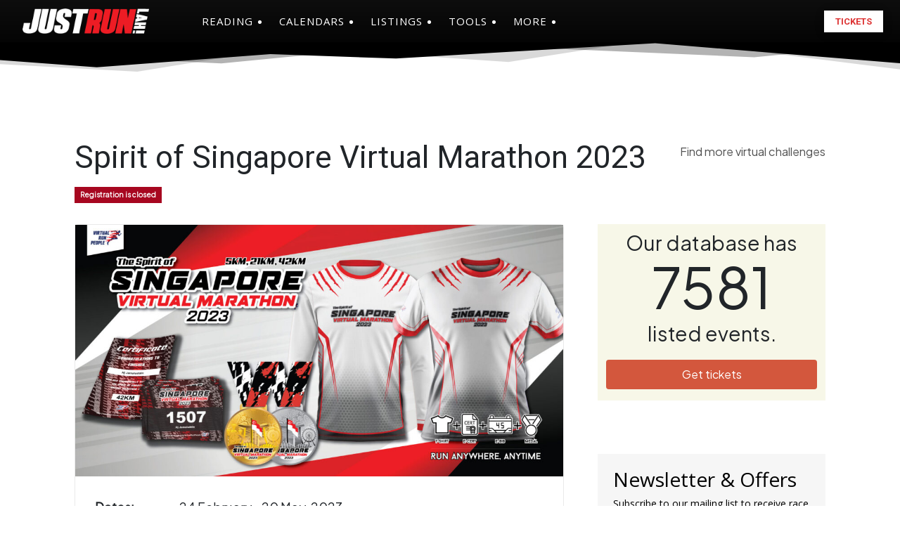

--- FILE ---
content_type: text/html; charset=UTF-8
request_url: https://www.justrunlah.com/virtual-run/spirit-of-singapore-virtual-marathon-2023/?essb_counter_cache=rebuild
body_size: -312
content:
{"total":3,"facebook":"","twitter":"","google":"","weibo":"","whatsapp":"3"}

--- FILE ---
content_type: text/html; charset=utf-8
request_url: https://www.google.com/recaptcha/api2/aframe
body_size: 269
content:
<!DOCTYPE HTML><html><head><meta http-equiv="content-type" content="text/html; charset=UTF-8"></head><body><script nonce="ZORbXeXSlnzUJC2oUxPXZw">/** Anti-fraud and anti-abuse applications only. See google.com/recaptcha */ try{var clients={'sodar':'https://pagead2.googlesyndication.com/pagead/sodar?'};window.addEventListener("message",function(a){try{if(a.source===window.parent){var b=JSON.parse(a.data);var c=clients[b['id']];if(c){var d=document.createElement('img');d.src=c+b['params']+'&rc='+(localStorage.getItem("rc::a")?sessionStorage.getItem("rc::b"):"");window.document.body.appendChild(d);sessionStorage.setItem("rc::e",parseInt(sessionStorage.getItem("rc::e")||0)+1);localStorage.setItem("rc::h",'1768714196509');}}}catch(b){}});window.parent.postMessage("_grecaptcha_ready", "*");}catch(b){}</script></body></html>